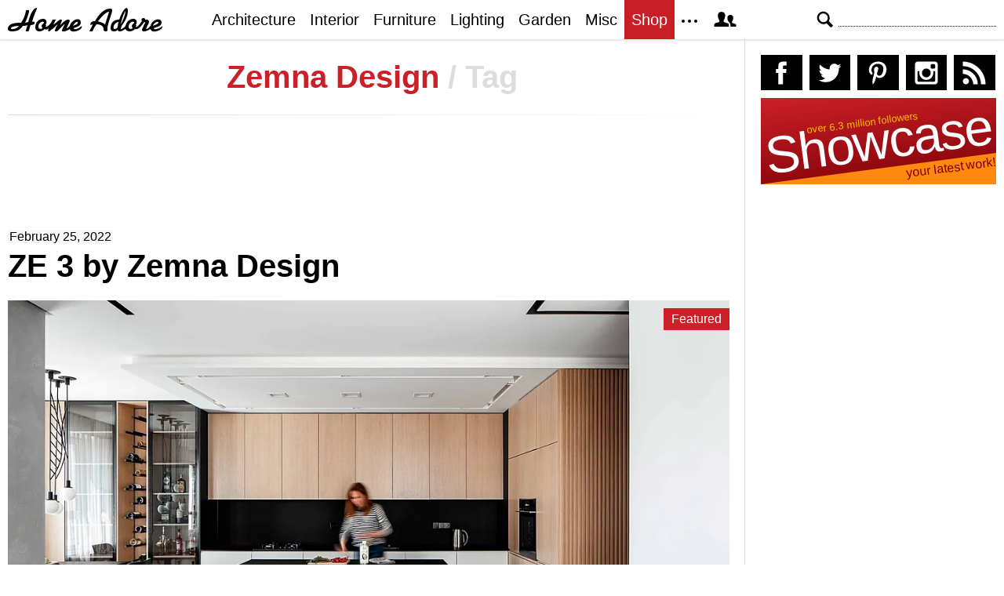

--- FILE ---
content_type: text/html; charset=utf-8
request_url: https://www.google.com/recaptcha/api2/aframe
body_size: 268
content:
<!DOCTYPE HTML><html><head><meta http-equiv="content-type" content="text/html; charset=UTF-8"></head><body><script nonce="Xhn-DxPQ_r80XyHpWVZ2Hg">/** Anti-fraud and anti-abuse applications only. See google.com/recaptcha */ try{var clients={'sodar':'https://pagead2.googlesyndication.com/pagead/sodar?'};window.addEventListener("message",function(a){try{if(a.source===window.parent){var b=JSON.parse(a.data);var c=clients[b['id']];if(c){var d=document.createElement('img');d.src=c+b['params']+'&rc='+(localStorage.getItem("rc::a")?sessionStorage.getItem("rc::b"):"");window.document.body.appendChild(d);sessionStorage.setItem("rc::e",parseInt(sessionStorage.getItem("rc::e")||0)+1);localStorage.setItem("rc::h",'1768819840809');}}}catch(b){}});window.parent.postMessage("_grecaptcha_ready", "*");}catch(b){}</script></body></html>